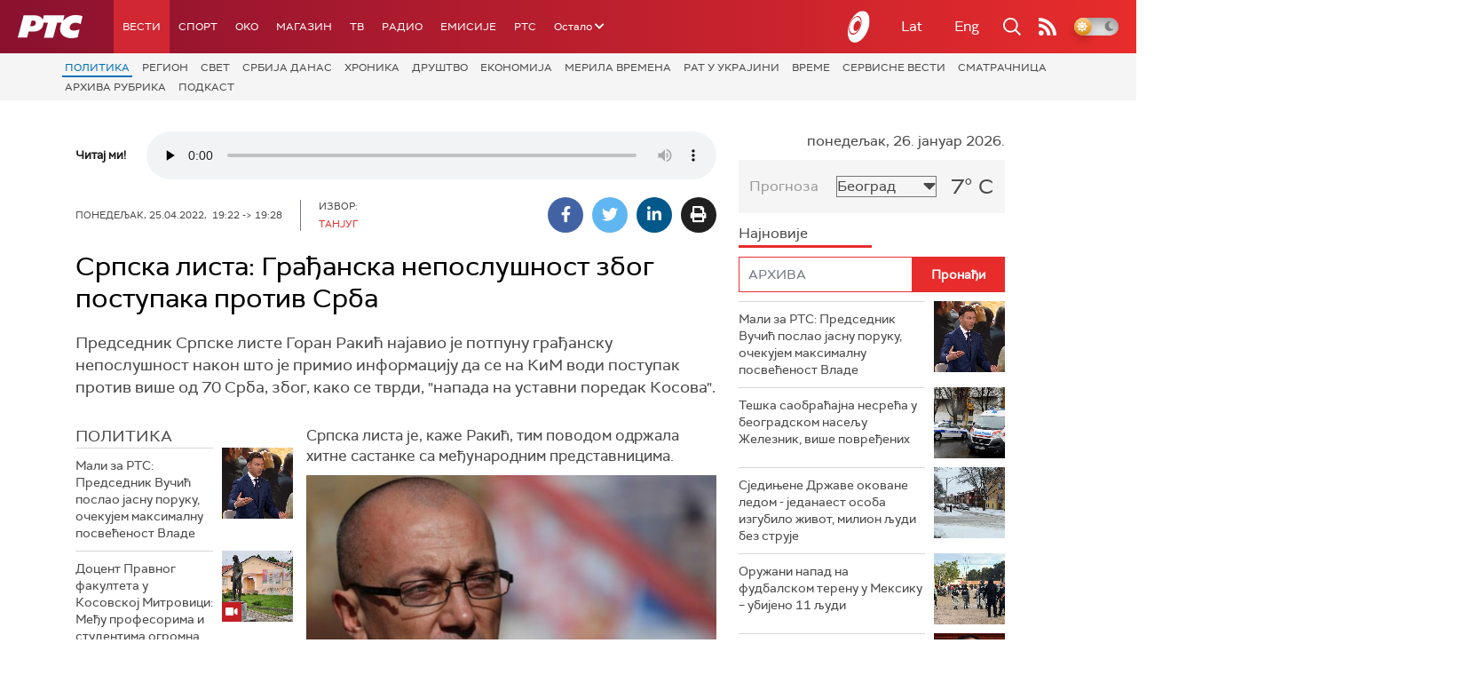

--- FILE ---
content_type: text/html;charset=UTF-8
request_url: https://www.rts.rs/vesti/politika/4791464/srpka-lista-pristina-postupci-gradjanska-neposlusnost.html
body_size: 20373
content:











































<!DOCTYPE html>

<html xmlns="http://www.w3.org/1999/xhtml" xml:lang="sr" lang="sr" >
    
    <head>
        <meta charset="utf-8" />
        <meta name="viewport" content="width=device-width, initial-scale=1, minimum-scale=1, maximum-scale=1" /> 
        
            <meta name="facebook-domain-verification" content="hui4xuinul37kpgfvccuiopl4tsgzd" />
        
        <title>Српска листа: Грађанска непослушност због поступака против Срба | Политика | РТС</title>

            <!-- Gemius AdOcean -->
            <script type="text/javascript" src="//rs.adocean.pl/files/js/ado.js"></script>
            <script type="text/javascript">
                /* (c)AdOcean 2003-2017 */
                if (typeof ado !== "object") {
                    ado = {};
                    ado.config = ado.preview = ado.placement = ado.master = ado.slave = function () {};
                }
                ado.config({mode: "old", xml: false, characterEncoding: true});
                ado.preview({enabled: true, emiter: "rs.adocean.pl", id: "WrI3gCReJvUOQoGs1cYCXGDNLReHYebXQ5l1IsHag6T.57"});
            </script>

        <link rel="shortcut icon" href="/assets/front/img/favicon/favicon.ico"/>
<!--

<link rel="apple-touch-icon" sizes="57x57" href="/apple-icon-57x57.png">
<link rel="apple-touch-icon" sizes="60x60" href="/apple-icon-60x60.png">
<link rel="apple-touch-icon" sizes="72x72" href="/apple-icon-72x72.png">
<link rel="apple-touch-icon" sizes="76x76" href="/apple-icon-76x76.png">
<link rel="apple-touch-icon" sizes="114x114" href="/apple-icon-114x114.png">
<link rel="apple-touch-icon" sizes="120x120" href="/apple-icon-120x120.png">
<link rel="apple-touch-icon" sizes="144x144" href="/apple-icon-144x144.png">
<link rel="apple-touch-icon" sizes="152x152" href="/apple-icon-152x152.png">
<link rel="apple-touch-icon" sizes="180x180" href="/apple-icon-180x180.png">
<link rel="icon" type="image/png" sizes="192x192"  href="/android-icon-192x192.png">
<link rel="icon" type="image/png" sizes="32x32" href="/favicon-32x32.png">
<link rel="icon" type="image/png" sizes="96x96" href="/favicon-96x96.png">
<link rel="icon" type="image/png" sizes="16x16" href="/favicon-16x16.png">
<link rel="manifest" href="/manifest.json">
<meta name="msapplication-TileColor" content="#ffffff">
<meta name="msapplication-TileImage" content="/ms-icon-144x144.png">
<meta name="theme-color" content="#ffffff">

-->
        <link href="https://fonts.googleapis.com/css2?family=Montserrat:wght@100;200;300;400;500;600;700;800;900&display=swap" rel="stylesheet">
        
<link href="/resources/fontawesome/css/all.min.css" rel="stylesheet"/>
<link href="/resources/bootstrap/css/bootstrap.min.css" rel="stylesheet"/>
<link rel="stylesheet" type="text/css" href="/assets/front/plugins/slick/slick.css"/>
<link rel="stylesheet" type="text/css" href="/assets/front/plugins/slick/slick-theme.css"/>
<link href="/assets/front/css/platform2024_v5.css" rel="stylesheet"/>
<link href="/assets/front/css/fragments2024_v2.css" rel="stylesheet"/>
<link href="/assets/front/css/responsive2025_v1.css" rel="stylesheet"/>
<link href="/assets/front/css/headerTeme.css" rel="stylesheet"/>
        



<script src="/resources/jQuery/jquery-3.5.1.min.js"></script>
<script type="text/javascript" src="/assets/front/js/its-global2025_v1.min.js"></script>
<script type="text/javascript" src="/assets/front/js/cyr2lat/cyrlatconverter.min.js"></script>
<script type="text/javascript" src="https://services.brid.tv/player/build/brid.min.js"></script>


    <!-- Global site tag (gtag.js) - Google Analytics -->
    <script async src="https://www.googletagmanager.com/gtag/js?id=G-FBJW6SRQ7H"></script>
    <script>
        window.dataLayer = window.dataLayer || [];
        function gtag() {
            dataLayer.push(arguments);
        }
        gtag('js', new Date());

        gtag('config', 'G-FBJW6SRQ7H');
    </script>

    <!-- Google Tag Manager -->
    <script>(function (w, d, s, l, i) {
            w[l] = w[l] || [];
            w[l].push({'gtm.start':
                        new Date().getTime(), event: 'gtm.js'});
            var f = d.getElementsByTagName(s)[0],
                    j = d.createElement(s), dl = l != 'dataLayer' ? '&l=' + l : '';
            j.async = true;
            j.src =
                    'https://www.googletagmanager.com/gtm.js?id=' + i + dl;
            f.parentNode.insertBefore(j, f);
        })(window, document, 'script', 'dataLayer', 'GTM-NZ5DNLN');</script>
    <!-- End Google Tag Manager -->


        <input id="anchorId" type="hidden" value="" />
        
        
            
        
        
        

























    <meta name="copyright" content="www.rts.rs"/>
<meta name="title" content="Српска листа: Грађанска непослушност због поступака против Срба"/>
<meta name="description" content="Председник Српске листе Горан Ракић најавио је потпуну грађанску непослушност након што је примио информацију да се на КиМ води поступак против више од 70 Срба, због, како се тврди, 'напада на уставни поредак Косова'."/>


    <link rel="canonical" href="https://www.rts.rs/vesti/politika/4791464/srpska-lista-gradjanska-neposlusnost-zbog-postupaka-protiv-srba.html" />

<meta property="og:site_name" content="РТС"/>
<meta property="og:type" content="article"/>
<meta property="og:title" content="Српска листа: Грађанска непослушност због поступака против Срба"/>
<meta property="og:url" content="https://www.rts.rs/vesti/politika/4791464/srpska-lista-gradjanska-neposlusnost-zbog-postupaka-protiv-srba.html"/>

    
        <meta property="og:image" content="https://www.rts.rs/upload/thumbnail/2022/04/25/7844909_grakic.jpg"/>
    
    


<meta property="og:description" content="Председник Српске листе Горан Ракић најавио је потпуну грађанску непослушност након што је примио информацију да се на КиМ води поступак против више од 70 Срба, због, како се тврди, 'напада на уставни поредак Косова'."/>

    <meta name="twitter:card" content="summary"/>
<meta name="twitter:title" content="Српска листа: Грађанска непослушност због поступака против Срба"/>


    
        <meta property="twitter:image" content="https://www.rts.rs/upload/thumbnail/2022/04/25/7844909_grakic.jpg"/>
    
    

<meta name="twitter:description" content="Председник Српске листе Горан Ракић најавио је потпуну грађанску непослушност након што је примио информацију да се на КиМ води поступак против више од 70 Срба, због, како се тврди, &#039;напада на уставни поредак Косова&#039;."/>

        

        <!-- (C)2000-2024 Gemius SA - gemiusPrism  / rts.rs/Vesti -->
<script type="text/javascript">
var pp_gemius_identifier = 'AqWb6WNdQJSDwuab0Sg5i2aEPw2Z7PuPoZMug2wZfP..77';
// lines below shouldn't be edited
function gemius_pending(i) { window[i] = window[i] || function() {var x = window[i+'_pdata'] = window[i+'_pdata'] || []; x[x.length]=Array.prototype.slice.call(arguments, 0);};};
(function(cmds) { var c; while(c = cmds.pop()) gemius_pending(c)})(['gemius_cmd', 'gemius_hit', 'gemius_event', 'gemius_init', 'pp_gemius_hit', 'pp_gemius_event', 'pp_gemius_init']);
window.pp_gemius_cmd = window.pp_gemius_cmd || window.gemius_cmd;
(function(d,t) {try {var gt=d.createElement(t),s=d.getElementsByTagName(t)[0],l='http'+((location.protocol=='https:')?'s':''); gt.setAttribute('async','async');
gt.setAttribute('defer','defer'); gt.src=l+'://gars.hit.gemius.pl/xgemius.js'; s.parentNode.insertBefore(gt,s);} catch (e) {}})(document,'script');
</script>

<script type="text/javascript" src="//rs.adocean.pl/files/js/ado.js"></script>
<script type="text/javascript">
/* (c)AdOcean 2003-2023 */
        if(typeof ado!=="object"){ado={};ado.config=ado.preview=ado.placement=ado.master=ado.slave=function(){};}
        ado.config({mode: "old", xml: false, consent: true, characterEncoding: true});
        ado.preview({enabled: true});
</script>
<script type="text/javascript">
/* (c)AdOcean 2003-2023, MASTER: rts.rs.Rts.rs.Vesti.Politika */
ado.master({id: 'OnmlR3SdTXFOjKqBggRy2PFT30ZHvS_khgZkkxu8TD..Y7', server: 'rs.adocean.pl' });
</script>
        <script async id="ebx" src="//applets.ebxcdn.com/ebx.js"></script>
    </head>
    <body class="Политика theme-normal">
        
            <!-- Google Tag Manager (noscript) -->
            <noscript><iframe src="https://www.googletagmanager.com/ns.html?id=GTM-NZ5DNLN"
                              height="0" width="0" style="display:none;visibility:hidden"></iframe></noscript>
            <!-- End Google Tag Manager (noscript) -->
        

        <script async src="https://pagead2.googlesyndication.com/pagead/js/adsbygoogle.js?client=ca-pub-8174147618626437"
        crossorigin="anonymous"></script>


        <!-- BANNER BDL -->
        <div class="brandingBannerLeft" data-spy="affix">
            










    
        
            <div id="adoceanrsleiojpjkvd"></div>
<script type="text/javascript">
/* (c)AdOcean 2003-2023, rts.rs.Rts.rs.Vesti.Politika.Brending levo  360x1080 */
ado.slave('adoceanrsleiojpjkvd', {myMaster: 'OnmlR3SdTXFOjKqBggRy2PFT30ZHvS_khgZkkxu8TD..Y7' });
</script>
        
        
    

        </div>
        <!-- BANNER BDP -->
        <div class="brandingBannerRight" data-spy="affix">
            










    
        
            <div id="adoceanrsodrhgspfai"></div>
<script type="text/javascript">
/* (c)AdOcean 2003-2023, rts.rs.Rts.rs.Vesti.Politika.Brending desno  360x1080 */
ado.slave('adoceanrsodrhgspfai', {myMaster: 'OnmlR3SdTXFOjKqBggRy2PFT30ZHvS_khgZkkxu8TD..Y7' });
</script>
        
        
    

        </div>

        











<header>
    <div class="app-header">
        <div class="headerLeft">
            <div class="app-brand">
                
                    
                    
                        <div class="logo">
                            <a href="/" title="РТС">
                                <span class="sr-only">РТС</span>
                            </a>
                        </div>
                    
                  
            </div>
            <div class="app-nav">
                <nav>
                    






<div class="menu">
    <div class="primaryShortNav">
        



















 









    
        










<div id="side-nav">
    <ul>
        
            <li class=" depth1  onPath first">
                












    



    <a href="/vesti.html" class="nav-link    onPath ">
    
    
        Вести
        
    
    </a>

            </li>
        
            <li class=" depth1 ">
                












    



    <a href="/sport.html" class="nav-link    ">
    
    
        Спорт
        
    
    </a>

            </li>
        
            <li class=" depth1 ">
                












    



    <a href="/oko-magazin.html" class="nav-link    ">
    
    
        OKO
        
    
    </a>

            </li>
        
            <li class=" depth1 ">
                












    



    <a href="/magazin.html" class="nav-link    ">
    
    
        Магазин
        
    
    </a>

            </li>
        
            <li class=" depth1 ">
                












    



    <a href="/tv.html" class="nav-link    ">
    
    
        ТВ
        
    
    </a>

            </li>
        
            <li class=" depth1 ">
                












    



    <a href="/radio.html" class="nav-link    ">
    
    
        Радио
        
    
    </a>

            </li>
        
            <li class=" depth1 ">
                












    



    <a href="/emisije.html" class="nav-link    ">
    
    
        Емисије
        
    
    </a>

            </li>
        
            <li class=" depth1  last">
                












    



    <a href="/rts.html" class="nav-link    ">
    
    
        РТС
        
    
    </a>

            </li>
        
        <li class="depth1  app-dropdown-holder">
            <a class="app-dropdown nav-link"><span>Остало</span> <i class="fa fa-chevron-down"></i></a>
            <div class="menu-dropdown">
                <ul>
                    
                        <li class="">
                            <a href="/rts/muzicka-produkcija.html" class="">
                                Музичка продукција
                            </a>
                        </li>
                    
                        <li class="">
                            <a href="/rts/filmski-program.html" class="">
                                Филмски програм
                            </a>
                        </li>
                    
                        <li class="">
                            <a href="/rts/dijaspora.html" class="">
                                Дијаспора
                            </a>
                        </li>
                    
                        <li class="">
                            <a href="/rts/rts-predstavlja.html" class="">
                                РТС представља
                            </a>
                        </li>
                    
                        <li class="">
                            <a href="/eurosong2024.html" class="">
                                Евросонг 2025
                            </a>
                        </li>
                    
                        <li class="">
                            <a href="/rts/pgp.html" class="">
                                ПГП
                            </a>
                        </li>
                    
                        <li class="">
                            <a href="/rts/informator-o-radu.html" class="">
                                Информатор о раду Јавне медијске установе „Радио-телевизија Србије“
                            </a>
                        </li>
                    
                </ul>
            </div>
        </li>

    </ul>
</div>
    
     
    
    
    
    
    
    
    
    
    

    </div>
</div>
                </nav>
            </div>
        </div>
        <div class="hederRight">
            <a href="/page/tv/ci/live.html" class="live-tv" title="РТС планета">
                <span class="rts-planeta"></span>
            </a>
            <div class="app-lang">



<div class="language-bar">
    
    <a href="/" class="lang cyr CyrLatIgnore js-lang" >Ћир</a>
    <a href="/" class="lang lat CyrLatIgnore js-lang" >Lat</a>
    <a class="lang en CyrLatIgnore " href="/rts/program-sales.html">Eng</a>

</div>
</div>
            <div class="app-search">
                <a type="submit" class="js-nav-search nav-action searchTrigger" title="Претрага"><i class="fas fa-search"></i></a>
                <div id="search" class="nav-search">
                    









<form action="/pretraga.html" method="get" name="searchForm" id="searchForm" class="form searchForm">
    <fieldset class="searchFieldset header-search-btn">
        <input type="hidden" name="lang" value="sr" />
        <input id="searchText" class="app-input" name="searchText" type="text" value=""  placeholder="Search" onfocus="this.placeholder = ''" onblur="this.placeholder = 'Search'"/>
        <input type="submit" value="Пронађи" class="searchButton">
    </fieldset>
</form>


<script>
    $(document).ready(function () {
        $('#searchForm').submit(function () {
            if ($('#searchText').val().length <= 3) {
                $('#searchInputMessage').show();
                return false;
            } else {
                return true;
            }
        });
        $('#searchText').keydown(function () {
            if ($(this).val().length <= 1) {
                $('#searchInputMessage').hide();
            }
        });

    });
</script>
                </div>
            </div>
            <a href="/page/rss/ci.html" class="nav-action feed" title="RSS"><i class="fas fa-rss"></i></a>
                
            <a class="mobTrigger"><i class="fas fa-bars"></i></a>
            <input type="checkbox" id="darkModeToggle" />
           <label for="darkModeToggle" class="darkModeBtn">
                   <i class="fas fa-moon"></i>
                <i class="fas fa-sun"></i>
            </label>
        </div>
    </div>
</header>
<div class="mobNavigation">
    <div class="mobNavWrapper">
        <div class="social social-mob">
            <a class="rtsPlaneta" title="РТС планета" href="/page/tv/ci/live.html"><span class="fai fai-planeta"></span></a>
            <a class="facebook" target="_blank" href="http://www.facebook.com/RTS.Internetportal" title="Facebook"><i class="fab fa-facebook-f"></i></a>
            <a class="twitter" target="_blank" href="http://twitter.com/#!/RTS_Vesti" title="Twitter"><i class="fab fa-twitter"></i></a>
            <a class="youtube" target="_blank" href="https://www.youtube.com/channel/UCF6U1KDm7BLHWBBUwsZzKtQ" title="You Tube"><i class="fab fa-youtube"></i></a>
                



<div class="language-bar">
    
    <a href="/" class="lang cyr CyrLatIgnore js-lang" >Ћир</a>
    <a href="/" class="lang lat CyrLatIgnore js-lang" >Lat</a>
    <a class="lang en CyrLatIgnore " href="/rts/program-sales.html">Eng</a>

</div>

            <a href="/page/rss/ci.html" class="nav-action feed" title="RSS"><i class="fas fa-rss"></i></a>
        </div>
        <div class="navWrapper">
            


























 









    
     
    
    
    
    
    
    
    
    
        














<ul> 
    

        




    
    


<li class="  onPath  level1   ord1 d1">
    <div class="navHolder">
        












    



    <a href="/vesti.html" class="nav-link    onPath subL1">
    
    
        <span class=" ">
        
        Вести
        
        </span>
    
    
    </a>


        
            <div class="navL1"> 
            
            <ul>

            

        

        





<li class="  onPath  level1   ord1 d2">
    
        












    



    <a href="/vesti/politika.html" class="nav-link    onPath ">
    
    
        Политика
        
    
    </a>


        
            </li>

            

        

        





<li class="   level1   ord3 d2">
    
        












    



    <a href="/vesti/region.html" class="nav-link    ">
    
    
        Регион
        
    
    </a>


        
            </li>

            

        

        





<li class="   level1   ord4 d2">
    
        












    



    <a href="/vesti/svet.html" class="nav-link    ">
    
    
        Свет
        
    
    </a>


        
            </li>

            

        

        





<li class="   level1   ord5 d2">
    
        












    



    <a href="/vesti/srbija-danas.html" class="nav-link    ">
    
    
        Србија данас
        
    
    </a>


        
            </li>

            

        

        





<li class="   level1   ord6 d2">
    
        












    



    <a href="/vesti/hronika.html" class="nav-link    ">
    
    
        Хроника
        
    
    </a>


        
            </li>

            

        

        





<li class="   level1   ord7 d2">
    
        












    



    <a href="/vesti/drustvo.html" class="nav-link    ">
    
    
        Друштво
        
    
    </a>


        
            </li>

            

        

        





<li class="   level1   ord8 d2">
    
        












    



    <a href="/vesti/ekonomija.html" class="nav-link    ">
    
    
        Економија
        
    
    </a>


        
            </li>

            

        

        





<li class="   level1   ord9 d2">
    
        












    



    <a href="/vesti/merila-vremena.html" class="nav-link    ">
    
    
        Мерила времена
        
    
    </a>


        
            </li>

            

        

        





<li class="   level1   ord10 d2">
    
        












    



    <a href="/vesti/ratu-u-ukrajini.html" class="nav-link    ">
    
    
        Рат у Украјини
        
    
    </a>


        
            </li>

            

        

        





<li class="   level1   ord11 d2">
    
        












    



    <a href="/vesti/vreme.html" class="nav-link    ">
    
    
        Време
        
    
    </a>


        
            </li>

            

        

        





<li class="   level1   ord12 d2">
    
        












    



    <a href="/vesti/servisne-informacije.html" class="nav-link    ">
    
    
        Сервисне вести
        
    
    </a>


        
            </li>

            

        

        





<li class="   level1   ord14 d2">
    
        












    



    <a href="/vesti/smatracnica.html" class="nav-link    ">
    
    
        Сматрачница
        
    
    </a>


        
            </li>

            

        

        





<li class="   level1   ord37 d2">
    
        












    



    <a href="/vesti/arhiva-rubrika.html" class="nav-link    ">
    
    
        Архива рубрика
        
    
    </a>


        
            </li>

            

        

        





<li class="   level1  last  ord38 d2">
    
        












    



    <a href="/vesti/podkast.html" class="nav-link    ">
    
    
        Подкаст
        
    
    </a>


        
            </li>

            

        

         
        </ul>
    </div>
</div>
</li>





    
    


<li class="   level1   ord3 d1">
    <div class="navHolder">
        












    



    <a href="/sport.html" class="nav-link    subL1">
    
    
        <span class=" ">
        
        Спорт
        
        </span>
    
    
    </a>


        
            <div class="navL1"> 
            
            <ul>

            

        

        





<li class="   level1   ord3 d2">
    
        












    



    <a href="/sport/fudbal.html" class="nav-link    ">
    
    
        Фудбал
        
    
    </a>


        
            </li>

            

        

        





<li class="   level1   ord4 d2">
    
        












    



    <a href="/sport/kosarka.html" class="nav-link    ">
    
    
        Кошарка
        
    
    </a>


        
            </li>

            

        

        





<li class="   level1   ord6 d2">
    
        












    



    <a href="/sport/tenis.html" class="nav-link    ">
    
    
        Тенис
        
    
    </a>


        
            </li>

            

        

        





<li class="   level1   ord8 d2">
    
        












    



    <a href="/sport/odbojka.html" class="nav-link    ">
    
    
        Одбојка
        
    
    </a>


        
            </li>

            

        

        





<li class="   level1   ord9 d2">
    
        












    



    <a href="/sport/rukomet.html" class="nav-link    ">
    
    
        Рукомет
        
    
    </a>


        
            </li>

            

        

        





<li class="   level1   ord10 d2">
    
        












    



    <a href="/sport/vaterpolo.html" class="nav-link    ">
    
    
        Ватерполо
        
    
    </a>


        
            </li>

            

        

        





<li class="   level1   ord11 d2">
    
        












    



    <a href="/sport/atletika.html" class="nav-link    ">
    
    
        Атлетика
        
    
    </a>


        
            </li>

            

        

        





<li class="   level1   ord12 d2">
    
        












    



    <a href="/sport/auto-moto.html" class="nav-link    ">
    
    
        Ауто-мото
        
    
    </a>


        
            </li>

            

        

        





<li class="   level1   ord13 d2">
    
        












    



    <a href="/sport/ostali-sportovi.html" class="nav-link    ">
    
    
        Остали спортови
        
    
    </a>


        
            </li>

            

        

        





<li class="   level1   ord14 d2">
    
        












    



    <a href="/sport/memorijal-rts.html" class="nav-link    ">
    
    
        Меморијал РТС
        
    
    </a>


        
            </li>

            

        

        





<li class="   level1   ord16 d2">
    
        












    



    <a href="/sport/Eurovision_sport.html" class="nav-link    ">
    
    
        Eurovision sport
        
    
    </a>


        
            </li>

            

        

        





<li class="   level1  last  ord17 d2">
    
        












    



    <a href="/sport/arhiva-rubrika.html" class="nav-link    ">
    
    
        Архива рубрика
        
    
    </a>


        
            </li>

            

        

         
        </ul>
    </div>
</div>
</li>






<li class="   level1   ord6 d1">
    
        












    



    <a href="/oko-magazin.html" class="nav-link    ">
    
    
        <span class=" ">
        
        OKO
        
        </span>
    
    
    </a>


        
            </li>

            

        

        




    
    


<li class="   level1   ord7 d1">
    <div class="navHolder">
        












    



    <a href="/magazin.html" class="nav-link    subL1">
    
    
        <span class=" ">
        
        Магазин
        
        </span>
    
    
    </a>


        
            <div class="navL1"> 
            
            <ul>

            

        

        





<li class="   level1   ord1 d2">
    
        












    



    <a href="/magazin/zivot.html" class="nav-link    ">
    
    
        Живот
        
    
    </a>


        
            </li>

            

        

        





<li class="   level1   ord2 d2">
    
        












    



    <a href="/magazin/Zanimljivosti.html" class="nav-link    ">
    
    
        Занимљивости
        
    
    </a>


        
            </li>

            

        

        





<li class="   level1   ord3 d2">
    
        












    



    <a href="/magazin/muzika.html" class="nav-link    ">
    
    
        Музика
        
    
    </a>


        
            </li>

            

        

        





<li class="   level1   ord4 d2">
    
        












    



    <a href="/magazin/tehnologija.html" class="nav-link    ">
    
    
        Технологијa
        
    
    </a>


        
            </li>

            

        

        





<li class="   level1   ord5 d2">
    
        












    



    <a href="/magazin/putujemo.html" class="nav-link    ">
    
    
        Путујемо
        
    
    </a>


        
            </li>

            

        

        





<li class="   level1   ord6 d2">
    
        












    



    <a href="/magazin/svet-poznatih.html" class="nav-link    ">
    
    
        Свет познатих
        
    
    </a>


        
            </li>

            

        

        





<li class="   level1   ord7 d2">
    
        












    



    <a href="/magazin/Zdravlje.html" class="nav-link    ">
    
    
        Здравље
        
    
    </a>


        
            </li>

            

        

        





<li class="   level1   ord8 d2">
    
        












    



    <a href="/magazin/film-i-tv.html" class="nav-link    ">
    
    
        Филм и ТВ
        
    
    </a>


        
            </li>

            

        

        





<li class="   level1   ord9 d2">
    
        












    



    <a href="/magazin/nauka.html" class="nav-link    ">
    
    
        Наука
        
    
    </a>


        
            </li>

            

        

        





<li class="   level1   ord11 d2">
    
        












    



    <a href="/magazin/priroda.html" class="nav-link    ">
    
    
        Природа
        
    
    </a>


        
            </li>

            

        

        





<li class="   level1   ord13 d2">
    
        












    



    <a href="/magazin/digitalni-preduzetnik.html" class="nav-link    ">
    
    
        Дигитални предузетник
        
    
    </a>


        
            </li>

            

        

        





<li class="   level1   ord14 d2">
    
        












    



    <a href="/magazin/kultura.html" class="nav-link    ">
    
    
        Културно
        
    
    </a>


        
            </li>

            

        

        





<li class="   level1   ord21 d2">
    
        












    



    <a href="/magazin/arhiva-rubrika.html" class="nav-link    ">
    
    
        Архива рубрика
        
    
    </a>


        
            </li>

            

        

        





<li class="   level1   ord25 d2">
    
        












    



    <a href="/magazin/Zamalevelikeheroje.html" class="nav-link    ">
    
    
        За мале велике хероје
        
    
    </a>


        
            </li>

            

        

        





<li class="   level1  last  ord26 d2">
    
        












    



    <a href="/magazin/naizgled-zdrav.html" class="nav-link    ">
    
    
        Наизглед здрав
        
    
    </a>


        
            </li>

            

        

         
        </ul>
    </div>
</div>
</li>





    
    


<li class="   level1   ord8 d1">
    <div class="navHolder">
        












    



    <a href="/tv.html" class="nav-link    subL1">
    
    
        <span class=" ">
        
        ТВ
        
        </span>
    
    
    </a>


        
            <div class="navL1"> 
            
            <ul>

            

        

        





<li class="   level1   ord1 d2">
    
        












    



    <a href="/tv/rts1.html" class="nav-link    ">
    
    
        РТС 1
        
    
    </a>


        
            </li>

            

        

        





<li class="   level1   ord2 d2">
    
        












    



    <a href="/tv/rts2.html" class="nav-link    ">
    
    
        РТС 2
        
    
    </a>


        
            </li>

            

        

        





<li class="   level1   ord3 d2">
    
        












    



    <a href="/tv/rts-digital.html" class="nav-link    ">
    
    
        РТС 3
        
    
    </a>


        
            </li>

            

        

        





<li class="   level1   ord4 d2">
    
        












    



    <a href="/tv/rts-sat.html" class="nav-link    ">
    
    
        РТС Свет
        
    
    </a>


        
            </li>

            

        

        





<li class="   level1   ord5 d2">
    
        












    



    <a href="/tv/rts-nauka.html" class="nav-link    ">
    
    
        РТС Наука
        
    
    </a>


        
            </li>

            

        

        





<li class="   level1   ord6 d2">
    
        












    



    <a href="/tv/rts-drama.html" class="nav-link    ">
    
    
        РТС Драма
        
    
    </a>


        
            </li>

            

        

        





<li class="   level1   ord7 d2">
    
        












    



    <a href="/tv/rts-zivot.html" class="nav-link    ">
    
    
        РТС Живот
        
    
    </a>


        
            </li>

            

        

        





<li class="   level1   ord8 d2">
    
        












    



    <a href="/tv/rts-klasika.html" class="nav-link    ">
    
    
        РТС Класика
        
    
    </a>


        
            </li>

            

        

        





<li class="   level1   ord9 d2">
    
        












    



    <a href="/tv/rts-kolo.html" class="nav-link    ">
    
    
        РТС Коло
        
    
    </a>


        
            </li>

            

        

        





<li class="   level1   ord10 d2">
    
        












    



    <a href="/tv/rts-trezor.html" class="nav-link    ">
    
    
        РТС Трезор
        
    
    </a>


        
            </li>

            

        

        





<li class="   level1   ord11 d2">
    
        












    



    <a href="/tv/rts-muzika.html" class="nav-link    ">
    
    
        РТС Музика
        
    
    </a>


        
            </li>

            

        

        





<li class="   level1   ord12 d2">
    
        












    



    <a href="/tv/rts-poletarac.html" class="nav-link    ">
    
    
        РТС Полетарац
        
    
    </a>


        
            </li>

            

        

        





<li class="   level1   ord53 d2">
    
        












    



    <a href="/tv/rts-predstavlja.html" class="nav-link    ">
    
    
        РТС представља
        
    
    </a>


        
            </li>

            

        

        





<li class="   level1  last  ord55 d2">
    
        












    



    <a href="/tv/live.html" class="nav-link    ">
    
    
        ТВ уживо
        
    
    </a>


        
            </li>

            

        

         
        </ul>
    </div>
</div>
</li>





    
    


<li class="   level1   ord9 d1">
    <div class="navHolder">
        












    



    <a href="/radio.html" class="nav-link    subL1">
    
    
        <span class=" ">
        
        Радио
        
        </span>
    
    
    </a>


        
            <div class="navL1"> 
            
            <ul>

            

        

        





<li class="   level1   ord1 d2">
    
        












    



    <a href="/radio/radio-beograd-1.html" class="nav-link    ">
    
    
        Радио Београд 1
        
    
    </a>


        
            </li>

            

        

        





<li class="   level1   ord2 d2">
    
        












    



    <a href="/radio/radio-beograd-2.html" class="nav-link    ">
    
    
        Радио Београд 2
        
    
    </a>


        
            </li>

            

        

        





<li class="   level1   ord3 d2">
    
        












    



    <a href="/radio/radio-beograd-3.html" class="nav-link    ">
    
    
        Радио Београд 3
        
    
    </a>


        
            </li>

            

        

        





<li class="   level1   ord4 d2">
    
        












    



    <a href="/radio/beograd-202.html" class="nav-link    ">
    
    
        Београд 202
        
    
    </a>


        
            </li>

            

        

        





<li class="   level1   ord6 d2">
    
        












    



    <a href="/radio/radio-pletenica.html" class="nav-link    ">
    
    
        Радио Плетеница
        
    
    </a>


        
            </li>

            

        

        





<li class="   level1   ord7 d2">
    
        












    



    <a href="/radio/radio-rokenroler.html" class="nav-link    ">
    
    
        Радио Рокенролер
        
    
    </a>


        
            </li>

            

        

        





<li class="   level1   ord8 d2">
    
        












    



    <a href="/radio/radio-dzuboks.html" class="nav-link    ">
    
    
        Радио Џубокс
        
    
    </a>


        
            </li>

            

        

        





<li class="   level1   ord9 d2">
    
        












    



    <a href="/radio/radio-vrteska.html" class="nav-link    ">
    
    
        Радио Вртешка
        
    
    </a>


        
            </li>

            

        

        





<li class="   level1   ord10 d2">
    
        












    



    <a href="/radio/radio-dzezer.html" class="nav-link    ">
    
    
        Радио Џезер
        
    
    </a>


        
            </li>

            

        

        





<li class="   level1   ord11 d2">
    
        












    



    <a href="/radio/arhiv.html" class="nav-link    ">
    
    
        Архив
        
    
    </a>


        
            </li>

            

        

        





<li class="   level1   ord12 d2">
    
        












    



    <a href="/radio/kontakt.html" class="nav-link    ">
    
    
        Контакт
        
    
    </a>


        
            </li>

            

        

        





<li class="   level1   ord13 d2">
    
        












    



    <a href="/radio/frekvencije.html" class="nav-link    ">
    
    
        Фреквенције
        
    
    </a>


        
            </li>

            

        

        





<li class="   level1  last  ord14 d2">
    
        












    



    <a href="/radio/live.html" class="nav-link    ">
    
    
        Радио уживо
        
    
    </a>


        
            </li>

            

        

         
        </ul>
    </div>
</div>
</li>






<li class="   level1   ord15 d1">
    
        












    



    <a href="/emisije.html" class="nav-link    ">
    
    
        <span class=" ">
        
        Емисије
        
        </span>
    
    
    </a>


        
            </li>

            

        

        




    
    


<li class="   level1  last  ord18 d1">
    <div class="navHolder">
        












    



    <a href="/rts.html" class="nav-link    subL1">
    
    
        <span class=" ">
        
        РТС
        
        </span>
    
    
    </a>


        
            <div class="navL1"> 
            
            <ul>

            

        

        





<li class="   level1   ord1 d2">
    
        












    



    <a href="/rts/javni-servis.html" class="nav-link    ">
    
    
        О Jавном сервису
        
    
    </a>


        
            </li>

            

        

        





<li class="   level1   ord2 d2">
    
        












    



    <a href="/rts/informator-o-radu.html" class="nav-link    ">
    
    
        Информатор о раду Јавне медијске установе „Радио-телевизија Србије“
        
    
    </a>


        
            </li>

            

        

        





<li class="   level1   ord3 d2">
    
        












    



    <a href="/rts/akcije.html" class="nav-link    ">
    
    
        Акције
        
    
    </a>


        
            </li>

            

        

        





<li class="   level1   ord4 d2">
    
        












    



    <a href="/rts/pgp.html" class="nav-link    ">
    
    
        ПГП
        
    
    </a>


        
            </li>

            

        

        





<li class="   level1   ord5 d2">
    
        












    



    <a href="/rts/galerija-rts.html" class="nav-link    ">
    
    
        Галерија РТС
        
    
    </a>


        
            </li>

            

        

        





<li class="   level1   ord6 d2">
    
        












    



    <a href="/rts/izdavastvo.html" class="nav-link    ">
    
    
        Издаваштво
        
    
    </a>


        
            </li>

            

        

        





<li class="   level1   ord7 d2">
    
        












    



    <a href="/rts/istrazivanje-cipa.html" class="nav-link    ">
    
    
        Истраживање
        
    
    </a>


        
            </li>

            

        

        





<li class="   level1   ord8 d2">
    
        












    



    <a href="/rts/rts-klub.html" class="nav-link    ">
    
    
        РТС клуб
        
    
    </a>


        
            </li>

            

        

        





<li class="   level1   ord9 d2">
    
        












    



    <a href="/rts/programski-arhiv.html" class="nav-link    ">
    
    
        Програмски архив
        
    
    </a>


        
            </li>

            

        

        





<li class="   level1   ord10 d2">
    
        












    



    <a href="/rts/rts-predstavlja.html" class="nav-link    ">
    
    
        РТС представља
        
    
    </a>


        
            </li>

            

        

        





<li class="   level1   ord11 d2">
    
        












    



    <a href="/rts/marketing.html" class="nav-link    ">
    
    
        Маркетинг
        
    
    </a>


        
            </li>

            

        

        





<li class="   level1   ord12 d2">
    
        












    



    <a href="/rts/dijaspora.html" class="nav-link    ">
    
    
        Дијаспора
        
    
    </a>


        
            </li>

            

        

        





<li class="   level1   ord14 d2">
    
        












    



    <a href="/rts/digitalizacija.html" class="nav-link    ">
    
    
        Дигитална ТВ
        
    
    </a>


        
            </li>

            

        

        





<li class="   level1   ord15 d2">
    
        












    



    <a href="/rts/posao.html" class="nav-link    ">
    
    
        Посао
        
    
    </a>


        
            </li>

            

        

        





<li class="   level1   ord16 d2">
    
        












    



    <a href="/rts/javne-nabavke.html" class="nav-link    ">
    
    
        Јавне набавке
        
    
    </a>


        
            </li>

            

        

        





<li class="   level1   ord17 d2">
    
        












    



    <a href="/rts/pola-veka-rts.html" class="nav-link    ">
    
    
        Јубилеји РТС-а
        
    
    </a>


        
            </li>

            

        

        





<li class="   level1   ord18 d2">
    
        












    



    <a href="/rts/internet-portal.html" class="nav-link    ">
    
    
        Интернет портал
        
    
    </a>


        
            </li>

            

        

        





<li class="   level1   ord19 d2">
    
        












    



    <a href="/rts/biblioteka.html" class="nav-link    ">
    
    
        Библиотека
        
    
    </a>


        
            </li>

            

        

        





<li class="   level1   ord20 d2">
    
        












    



    <a href="/rts/konkursi.html" class="nav-link    ">
    
    
        Конкурси
        
    
    </a>


        
            </li>

            

        

        





<li class="   level1   ord21 d2">
    
        












    



    <a href="/rts/pesma-evrovizije.html" class="nav-link    ">
    
    
        Песма Евровизије
        
    
    </a>


        
            </li>

            

        

        





<li class="   level1  last  ord22 d2">
    
        












    



    <a href="/rts/program-sales.html" class="nav-link    ">
    
    
        Program sales
        
    
    </a>


        
            </li>

            

        
        </ul>
    </div>
</div>
</li>
</ul>
    
    


        </div>
    </div>
</div>

<script>
    var langRaw;
    var langReworked;
    $(document).ready(function () {
        $("code").addClass("CyrLatIgnore");
        $('.js-lang').hide();

        langRaw = location.pathname.slice(0, 4);
//            console.log(langRaw);
        if (langRaw == '/en/' || langRaw == '/en.') {
            $('.js-lang').removeClass("active");
            $('.en').addClass("active");
            langReworked = "en";
        } else if (langRaw == '/lat/' || langRaw == '/lat') {
            $('.js-lang').removeClass("active");
            $('.lat').addClass("active");
            $('.js-converter-cyr').hide();
            $('a').each(function () {
//                    console.log($(this).attr('href'));
                if (!$(this).hasClass('js-lang') && typeof $(this).attr('href') != 'undefined'
                        && $(this).attr('href').indexOf('downloadFile') != 1
                        && $(this).attr('href').indexOf('http') == -1
                        && !$(this).hasClass('fancybox')
                        && $(this).attr('href').indexOf('/upload/media/') == -1
                        && $(this).attr('href').split('.').pop() != 'pdf') {
                    if ($(this).attr('href').indexOf('/page/') == -1) {
                        $(this).attr("href", "/lat" + $(this).attr("href"));
                    } else {
                        $(this).attr("href", $(this).attr("href").replace('/ci/', /sr/));
                    }
                }
            });
            langReworked = 'lat';
            CyrLat.C2L();
            $('.cyr').show();
        } else {
            $('.js-lang').removeClass("active");
            $('.cyr').addClass("active");
            $('.js-converter-lat').hide();
            langReworked = 'cyr';
            $('.lat').show();
        }

        $("#websiteTitle").html($("#translatedTitle").html());
        $('body').css('visibility', 'visible');
        $(".js-linkovi-body a").each(function () {
            if ($(this).html().indexOf("http") >= 0) {
                $(this).addClass("CyrLatIgnore");
            }
        });
        $("#strukture-body a").each(function () {
            if ($(this).html().indexOf("http") >= 0) {
                $(this).addClass("CyrLatIgnore");
            }
        });
        $(".js-navi").click(function () {
            $(".js-navi-modal").addClass('show');
            $("body").addClass('modal-open');
        });
    }
    );
    var CyrLat = new CyrLatConverter('body').init();
    //click to change to CYR function
    $('.cyr').click(function (event) {
        event.preventDefault();
        console.log(window.location.pathname);
        if (window.location.pathname == '/lat.html' || window.location.pathname == '/lat/') {
            window.location.href = window.location.origin;
        } else {
            window.location.href = window.location.pathname.slice(4);
        }
    });
    //click to change to LAT function
    $('.lat').click(function (event) {
        event.preventDefault();
        var prevLang = location.pathname.slice(0, 4);
        $('.js-converter-cyr').hide();
        $('.js-converter-lat').show();
        if (prevLang == '/en/' || prevLang == '/en.') {
            location.href = '/lat.html';
        } else if ((prevLang == '/lat/' || prevLang == '/lat.')) {

        } else {
            $('.js-lang').removeClass("active");
            $('.lat').addClass("active");
            if (location.pathname == '/') {
                history.pushState({}, '', '/lat.html');
            } else {
                history.pushState({}, '', '/lat' + location.pathname);
            }
            CyrLat.C2L();
        }
        $('.lat').hide();
        $('.cyr').show();
        $('a').each(function () {
            if (!$(this).hasClass('js-lang') && typeof $(this).attr('href') != 'undefined'
                    && $(this).attr('href').indexOf('downloadFile') != 1
                    && !$(this).hasClass('fancybox')
                    && $(this).attr('href').indexOf('http') == -1
                    && $(this).attr('href').indexOf('/upload/media/') == -1
                    && $(this).attr('href').split('.').pop() != 'pdf') {
                if ($(this).attr('href').indexOf('/page/') == -1) {
                    $(this).attr("href", "/lat" + $(this).attr("href"));
                } else {
                    $(this).attr("href", $(this).attr("href").replace('/ci/', /sr/));
                }
            }
        });
    });
    $(".app-dropdown-holder").click(function (e) {
        $(this).toggleClass('active');
        e.stopPropagation();
    });
    $('body').click(function (e) {
        if (!$(e.target).closest('.menu-dropdown').length) {
            $(".app-dropdown-holder").removeClass('active');
        }
    });
    
    //Dark-mode toggle
    document.addEventListener("DOMContentLoaded", function () {
        const checkbox = document.getElementById("darkModeToggle");
        const darkMode = localStorage.getItem("darkMode");

        if (darkMode === "enabled") {
            document.body.classList.add("dark-mode");
            checkbox.checked = true;
            console.log("Dark mode enabled on load.");
        }
        checkbox.addEventListener("change", function () {
            if (checkbox.checked) {
                document.body.classList.add("dark-mode");
                localStorage.setItem("darkMode", "enabled");
            } else {
                document.body.classList.remove("dark-mode");
                localStorage.setItem("darkMode", "disabled");
            }
        });

    });
</script>


<!--<div id="saglasnost-container">
    <div id="saglasnost-prihvatanje">
        <p>We use cookies and google analytics tool to optimize the delivery of digital advertising to you. If you decline personalization of ads you will still see digital advertisements, but they will not be as relevant to you. We never collect sensitive information, and do not sell any of the data we collect. Under the GDPR regulations browser cookies are now considered sudo-anonymized personal data and since we use cookies to deliver relevant advertisements to you we would like to get your permission to do so.</p>
        <button>Accept</button>
    </div>

    <div id="saglasnost-iskljucivanje">
        <p>I don't want my data to be used anymore for analytic purposes.</p>
        <button>Decline</button>
    </div>
</div>


<script>
    $(document).ready(function () {
        var saglasnost = 'false';
        //get consent cookie
        var value = "; " + document.cookie;
        var parts = value.split("; " + "saglasnost" + "=");
        if (parts.length == 2) {
            saglasnost = parts.pop().split(";").shift();
        }
        $('#saglasnost-container').animate({'bottom': '0'}, 2000);
        if (saglasnost === 'true') {
             $('#saglasnost-iskljucivanje').addClass('visible');
            runGA();
            
        } else {
            $('#saglasnost-prihvatanje').addClass('visible');
        }

        //Turn off consent toolbar after 1 min
        setTimeout(function () {
            $('#saglasnost-container').animate({'bottom': '-300px'}, 2000);
        }, 60000);


        $('#saglasnost-iskljucivanje button').on('click', function () {
            document.cookie = 'saglasnost=false;';
            saglasnost='false';
            $('#saglasnost-container').animate({'bottom': '-300px'}, 2000);
        });

        $('#saglasnost-prihvatanje button').on('click', function () {
            document.cookie = 'saglasnost=true;';
            saglasnost='true';
            runGA();
            $('#saglasnost-container').animate({'bottom': '-300px'}, 2000);
        });
    });
</script>-->
        <div class="rts">
            <div class="containerWrap clearfix">
                <div class="topSubnav">
                    <div class="container">
                        





<div class="sideBarNav">
    



















 









    
     
    
    
    
    
    
    
    
    
    
        















<nav ui-nav class="navi clear-fix">
    <ul class="nav ng-score" id="nav">
        

            
                
            

            

    
        
    
    

        
        <li class="">
        
        

























    



<a href="/vesti/politika.html" class="active   onPath  link ">
    
    
        
        

        
            

            
                
                
                Политика
                
                
            
        
        
            
            

            
        
    </a>

    
                <span class="float-right">
                
                <span class="closeNav"></span>
                <span class="openNav"></span>
                </span>
    



        

        

        
            
                
            </li>
        
    

    



            
                
            

            

    
        
    
    

        
        <li class="">
        
        



























<a href="/vesti/region.html" class="inactive    link ">
    
    
        
        

        
            

            
                
                
                Регион
                
                
            
        
        
            
            

            
        
    </a>

    
                <span class="float-right">
                
                <span class="closeNav"></span>
                <span class="openNav"></span>
                </span>
    



        

        

        
            
                
            </li>
        
    

    



            
                
            

            

    
        
    
    

        
        <li class="">
        
        



























<a href="/vesti/svet.html" class="inactive    link ">
    
    
        
        

        
            

            
                
                
                Свет
                
                
            
        
        
            
            

            
        
    </a>

    
                <span class="float-right">
                
                <span class="closeNav"></span>
                <span class="openNav"></span>
                </span>
    



        

        

        
            
                
            </li>
        
    

    



            
                
            

            

    
        
    
    

        
        <li class="">
        
        



























<a href="/vesti/srbija-danas.html" class="inactive    link ">
    
    
        
        

        
            

            
                
                
                Србија данас
                
                
            
        
        
            
            

            
        
    </a>

    
                <span class="float-right">
                
                <span class="closeNav"></span>
                <span class="openNav"></span>
                </span>
    



        

        

        
            
                
            </li>
        
    

    



            
                
            

            

    
        
    
    

        
        <li class="">
        
        



























<a href="/vesti/hronika.html" class="inactive    link ">
    
    
        
        

        
            

            
                
                
                Хроника
                
                
            
        
        
            
            

            
        
    </a>

    
                <span class="float-right">
                
                <span class="closeNav"></span>
                <span class="openNav"></span>
                </span>
    



        

        

        
            
                
            </li>
        
    

    



            
                
            

            

    
        
    
    

        
        <li class="">
        
        



























<a href="/vesti/drustvo.html" class="inactive    link ">
    
    
        
        

        
            

            
                
                
                Друштво
                
                
            
        
        
            
            

            
        
    </a>

    
                <span class="float-right">
                
                <span class="closeNav"></span>
                <span class="openNav"></span>
                </span>
    



        

        

        
            
                
            </li>
        
    

    



            
                
            

            

    
        
    
    

        
        <li class="">
        
        



























<a href="/vesti/ekonomija.html" class="inactive    link ">
    
    
        
        

        
            

            
                
                
                Економија
                
                
            
        
        
            
            

            
        
    </a>

    
                <span class="float-right">
                
                <span class="closeNav"></span>
                <span class="openNav"></span>
                </span>
    



        

        

        
            
                
            </li>
        
    

    



            
                
            

            

    
        
    
    

        
        <li class="">
        
        



























<a href="/vesti/merila-vremena.html" class="inactive    link ">
    
    
        
        

        
            

            
                
                
                Мерила времена
                
                
            
        
        
            
            

            
        
    </a>

    
                <span class="float-right">
                
                <span class="closeNav"></span>
                <span class="openNav"></span>
                </span>
    



        

        

        
            
                
            </li>
        
    

    



            
                
            

            

    
        
    
    

        
        <li class="">
        
        



























<a href="/vesti/ratu-u-ukrajini.html" class="inactive    link ">
    
    
        
        

        
            

            
                
                
                Рат у Украјини
                
                
            
        
        
            
            

            
        
    </a>

    
                <span class="float-right">
                
                <span class="closeNav"></span>
                <span class="openNav"></span>
                </span>
    



        

        

        
            
                
            </li>
        
    

    



            
                
            

            

    
        
    
    

        
        <li class="">
        
        



























<a href="/vesti/vreme.html" class="inactive    link ">
    
    
        
        

        
            

            
                
                
                Време
                
                
            
        
        
            
            

            
        
    </a>

    
                <span class="float-right">
                
                <span class="closeNav"></span>
                <span class="openNav"></span>
                </span>
    



        

        

        
            
                
            </li>
        
    

    



            
                
            

            

    
        
    
    

        
        <li class="">
        
        



























<a href="/vesti/servisne-informacije.html" class="inactive    link ">
    
    
        
        

        
            

            
                
                
                Сервисне вести
                
                
            
        
        
            
            

            
        
    </a>

    
                <span class="float-right">
                
                <span class="closeNav"></span>
                <span class="openNav"></span>
                </span>
    



        

        

        
            
                
            </li>
        
    

    



            
                
            

            

    
        
    
    

        
        <li class="">
        
        



























<a href="/vesti/smatracnica.html" class="inactive    link ">
    
    
        
        

        
            

            
                
                
                Сматрачница
                
                
            
        
        
            
            

            
        
    </a>

    
                <span class="float-right">
                
                <span class="closeNav"></span>
                <span class="openNav"></span>
                </span>
    



        

        

        
            
                
            </li>
        
    

    



            
                
            

            

    
        
    
    

        
        <li class="">
        
        



























<a href="/vesti/arhiva-rubrika.html" class="inactive    link ">
    
    
        
        

        
            

            
                
                
                Архива рубрика
                
                
            
        
        
            
            

            
        
    </a>

    
                <span class="float-right">
                
                <span class="closeNav"></span>
                <span class="openNav"></span>
                </span>
    



        

        

        
            
                
            </li>
        
    

    



            

            

    
        
    
    

        
        <li class="">
        
        



























<a href="/vesti/podkast.html" class="inactive    link ">
    
    
        
        

        
            

            
                
                
                Подкаст
                
                
            
        
        
            
            

            
        
    </a>

    
                <span class="float-right">
                
                <span class="closeNav"></span>
                <span class="openNav"></span>
                </span>
    



        

        

        
            
                
            </li>
        
    

    


</ul>
</nav>
    

</div>

                    </div>
                </div>
                
        
        <div class="subNavContent">
            <div class="container">
                
                    <div class="navigationContent clearfix">
                        





<div class="sideBarNav">
    



















 









</div>

                    </div>
                
                
            </div>
        </div>
                <div id="container">
                    <div class="container">
                        <div class="left-sidebar">
                            
        
                        </div>
                        <div id="content" class="app-main">
                            
        <!-- BANNER H1 -->
        <div class="banner-G">
            










    
        
            
<div id="adoceanrspheihuqmen"></div>
<script type="text/javascript">
/* (c)AdOcean 2003-2023, rts.rs.Rts.rs.Vesti.Politika.H1  728x90 */
ado.slave('adoceanrspheihuqmen', {myMaster: 'OnmlR3SdTXFOjKqBggRy2PFT30ZHvS_khgZkkxu8TD..Y7' });
</script>
        
        
    

        </div>

        
        
        
        

        <div id="storyWrapper" class="story-wrapper">
            <!-- VOICE SYNTHESIS --> 
            
                <div class="ttsWrapper fix">
                    <div class="read-it-new" title="Читај ми!">Читај ми!</div>
                    <div class="tts audio">
                        <audio controls class="multi" preload="none">
                            <source src="/upload/storyBoxFileData/2022/04/25/46431960/20ac0c509d03d7709030f7b8df125371.mp3" type="audio/mpeg" />
                        </audio>
                    </div>
                </div>
            
            













    
    
        <!-- TurnIndexTextOn -->
        
            
        
            <div class="storyInfo">
                <div class="storyInfoBlock">
                    <p class="storyDate">
                        

                        понедељак, 25.04.2022,&nbsp;
                        
                            19:22&nbsp;->&nbsp;19:28
                        
                        
                    </p>
                    
                        <p class="storySource"><span>Извор: </span><span class="red">Тaнјуг</p></a>
                    
                    
                    
                </div>
                <div class="socialTop">
                    
                        
                        
                            







<!-- Social Share Button BEGIN -->
<div class="addthis_toolbox addthis_default_style fix clearfix">
    <div class="social-icons">
        <a class="btn-social facebook" title="Facebook" href="https://www.facebook.com/share.php?u=https://www.rts.rs/vesti/politika/4791464/srpska-lista-gradjanska-neposlusnost-zbog-postupaka-protiv-srba.html"
           target="popup" onclick="window.open('https://www.facebook.com/share.php?u=https://www.rts.rs/vesti/politika/4791464/srpska-lista-gradjanska-neposlusnost-zbog-postupaka-protiv-srba.html', 'popup', 'width=600,height=600');
                   return false;" style="color: white"><i class="fab fa-facebook-f"></i></a>

        <a class="btn-social twitter" title="Twitter" href="https://twitter.com/share"
           target="popup" onclick="window.open('https://twitter.com/share?url=https://www.rts.rs/vesti/politika/4791464/srpska-lista-gradjanska-neposlusnost-zbog-postupaka-protiv-srba.html', 'popup', 'width=600,height=600');
                   return false;" style="color: white"><i class="fab fa-twitter"></i></a>

        <a class="btn-social linkedin" title="LinkedIn" onclick="javascript:window.open(this.href, '', 'menubar=no,toolbar=no,resizable=yes,scrollbars=yes,height=500,width=500');
                return false;" href="https://www.linkedin.com/shareArticle?mini=true&url=https://www.rts.rs/vesti/politika/4791464/srpska-lista-gradjanska-neposlusnost-zbog-postupaka-protiv-srba.html&title=&source=rts.rs" style="color: white">
            <i class="fab fa-linkedin-in"></i>
        </a>
    </div>
    
        <div class="service-icons">
            <a class="btn-service print" title="Штампај" href=".html?print=true" class="stampa" target="_blank">
                <i class="fa fa-print"></i>
            </a>

        </div>
    


</div>

<!-- Social Share Button END -->
                        
                    
                    
                </div>
            </div>
        
        
        
        
        
        
        
        
        
        
        
        
        
        
        

        

        

        

        

        

        

        

    
            
        
        
        
        
        
        
        
        
        
        
        
        
        
        
        

        

        

        

        

        

        

        

    
            
        
        
        
        
        
        <h1 class="storyMainTitle">Српска листа: Грађанска непослушност због поступака против Срба</h1>
        
        
        
        
        
        
        
        
        

        

        

        

        

        

        

        

    
            
        
        
        
        
        
        
        <p class="lead storyMainLead">Председник Српске листе Горан Ракић најавио је потпуну грађанску непослушност након што је примио информацију да се на КиМ води поступак против више од 70 Срба, због, како се тврди, "напада на уставни поредак Косова".</p>
        
        
        
        
        
        
        
        

        

        

        

        

        

        

        

    
            
        
        
        
        
        
        
        
        
        
        
        
        
        
        
        

        

        
            
                
                
                    
                
            

        

        

        

        

        

        

    
    <!-- TurnIndexTextOff -->



<script language="javascript" type="text/javascript">

    $(document).ready(function () {
        $(".short-story-body-thumb .moreText").click(function () {
            $(this).parent(".readMoreWrapper").addClass("active");
            $(this).parents(".short-story-body-thumb").addClass("active");
        });

        $(".short-story-body-thumb .lessText").click(function () {
            $(this).parent(".readMoreWrapper").removeClass("active");
            $(this).parents(".short-story-body-thumb").removeClass("active");
        });
    });

</script>
            <div id="left">
                
                
                
                                    
                <div class="boxLeft leftLatest mobileHide">
                    









<div class="related-news news-tabs">
    <ul class="nav  nav-tabs" role="tablist">
        
            <li class="active">
                <a href="/vesti/politika.html" role="tab" data-toggle="tab">
                    Политика
                </a>
            </li>
        
    </ul>
    
        











    <div class="tab-content">
        <div class="tab-pane active" id="related">
            <div class="newsLine">
                <a class="title" href="/vesti/politika/5874211/mali-ekspo-plan-rast-srbija.html">Мали за РТС: Председник Вучић послао јасну поруку, очекујем максималну посвећеност Владе</a>
                <a class="img smallThumb" href="/vesti/politika/5874211/mali-ekspo-plan-rast-srbija.html">
                    <!--has video-->
                    
                    
                        
                            














<img src="/upload//media/2026/0/26/8/2/323/4912724/thumbs/11418194/mali2.jpg"
     style="" class="img-responsive img-fluid"
     alt="Мали за РТС: Председник Вучић послао јасну поруку, очекујем максималну посвећеност Владе" title="Мали за РТС: Председник Вучић послао јасну поруку, очекујем максималну посвећеност Владе"/>
                        
                        
                    
                </a>
            </div>
        </div>
    </div>

    <div class="tab-content">
        <div class="tab-pane active" id="related">
            <div class="newsLine">
                <a class="title" href="/vesti/politika/5873961/docent-pravnog-fakulteta-u-kosovskoj-mitrovici-medju-profesorima-i-studentima-ogromna-zabrinutost-sta-posle-15-marta.html">Доцент Правног факултета у Косовској Митровици: Међу професорима и студентима огромна забринутост шта после 15. марта</a>
                <a class="img smallThumb" href="/vesti/politika/5873961/docent-pravnog-fakulteta-u-kosovskoj-mitrovici-medju-profesorima-i-studentima-ogromna-zabrinutost-sta-posle-15-marta.html">
                    <!--has video-->
                    
                        <i class="fas fa-video"></i>
                    
                    
                        
                            













    


<img src="/upload//media/2026/0/25/16/49/964/4911444/thumbs/11414594/univerzitet.jpg"
     style="" class="img-responsive img-fluid"
     alt="Доцент Правног факултета у Косовској Митровици: Међу професорима и студентима огромна забринутост шта после 15. марта" title="Доцент Правног факултета у Косовској Митровици: Међу професорима и студентима огромна забринутост шта после 15. марта (Fejsbuk/Univerzitet u Prištini sa sedištem u Kosovskoj Mitrovici)"/>
                        
                        
                    
                </a>
            </div>
        </div>
    </div>

    <div class="tab-content">
        <div class="tab-pane active" id="related">
            <div class="newsLine">
                <a class="title" href="/vesti/politika/5874050/mijacic-osnovana-medjunarodna-radna-grupa-za-pomoc-srbima-zbog-zakona-o-strancima.html">Мијачић: Основана међународна радна група за помоћ Србима због Закона о странцима</a>
                <a class="img smallThumb" href="/vesti/politika/5874050/mijacic-osnovana-medjunarodna-radna-grupa-za-pomoc-srbima-zbog-zakona-o-strancima.html">
                    <!--has video-->
                    
                    
                        
                            














<img src="/upload//media/2026/0/25/18/43/417/4911857/thumbs/11415622/mijacic-t.jpg"
     style="" class="img-responsive img-fluid"
     alt="Мијачић: Основана међународна радна група за помоћ Србима због Закона о странцима" title="Мијачић: Основана међународна радна група за помоћ Србима због Закона о странцима"/>
                        
                        
                    
                </a>
            </div>
        </div>
    </div>

    <div class="tab-content">
        <div class="tab-pane active" id="related">
            <div class="newsLine">
                <a class="title" href="/vesti/politika/5873747/vlada-srbije-sednica-vucic.html">Седница Владе о стратешким питањима; Вучић: Свет је на преломној тачки, Србија мора да нађе своје место</a>
                <a class="img smallThumb" href="/vesti/politika/5873747/vlada-srbije-sednica-vucic.html">
                    <!--has video-->
                    
                        <i class="fas fa-video"></i>
                    
                    
                        
                            














<img src="/upload//media/2026/0/25/11/10/144/4910937/thumbs/11412642/vlada-t3.jpg"
     style="" class="img-responsive img-fluid"
     alt="Седница Владе о стратешким питањима; Вучић: Свет је на преломној тачки, Србија мора да нађе своје место" title="Седница Владе о стратешким питањима; Вучић: Свет је на преломној тачки, Србија мора да нађе своје место"/>
                        
                        
                    
                </a>
            </div>
        </div>
    </div>

    <div class="tab-content">
        <div class="tab-pane active" id="related">
            <div class="newsLine">
                <a class="title" href="/vesti/politika/5873723/aleksandar-vucic-.html">Вучић: На седници Владе говорићемо о приоритетима и шта може да се убрза и поправи</a>
                <a class="img smallThumb" href="/vesti/politika/5873723/aleksandar-vucic-.html">
                    <!--has video-->
                    
                    
                        
                            














<img src="/upload//media/2026/0/20/0/5/327/4889677/thumbs/11412212/vucic20.jpg"
     style="" class="img-responsive img-fluid"
     alt="Вучић: На седници Владе говорићемо о приоритетима и шта може да се убрза и поправи" title="Вучић: На седници Владе говорићемо о приоритетима и шта може да се убрза и поправи"/>
                        
                        
                    
                </a>
            </div>
        </div>
    </div>


    
      
</div>
                </div>
            </div>
            <div id="text">
                













    
    
        <!-- TurnIndexTextOn -->
        
            
        
        
        
        
        
        
        
        
        
        
        
        
        
        
        

        

        

        

        
            
            <div id="story-text">
                










    
        
            <div id="adoceanrsrafsbvrmgf"></div>
<script type="text/javascript">
/* (c)AdOcean 2003-2025, rts.rs.Rts.rs.Vesti.Politika.InText */
ado.slave('adoceanrsrafsbvrmgf', {myMaster: 'OnmlR3SdTXFOjKqBggRy2PFT30ZHvS_khgZkkxu8TD..Y7' });
</script>
        
        
    

                
                <!--BODY-->
                <p>Српска листа је, каже Ракић, тим поводом одржала хитне састанке са међународним представницима.</p><p><!--<box box-center 46431944 image>--></p><p>Поступци у Специјалном тужилаштву у Приштини против српских грађана, привредника, градонаццелника и посланика покренути су, каже, због, како се тврди, &quot;напада на уставни поредак Косова&quot;.</p><p>Повод за те поступке, како је објаснио, били су протести против једностраних потеза Приштине у току прошле године.</p><p>Ракић је истакао да је то &quot;политички и етнички мотивисан прогон нашег народа, у ком је Приштина унапред осудила оптужене Србе.</p><p>&quot;Уколико Приштина крене са једностраним потезима, не дај Боже, хапшењима наших грађана, бићемо принуђени да се томе одупремо свим демократским и недемократским средствима што подразумева и тоталну грађанску непослушност како би одбранили људска права наших грађана&quot;, упозорио је Ракић.</p><p>Ракић је позвао грађане српске националности, да не приме позив тужилаштва, нити да се на њега одазову. </p><p>&quot;Колико је перфидна игра Приштине види се кроз намеру да се међу нама унесе раздор. Списак им није коначан па их позивам да на тај списак ставе и мене, Игора, Славка, Миловића, јер смо и ми били на тим протестима са својим народом и увек ћемо бити&quot;, поручио је Ракић.</p><p>Рекао је да су челници Српске листе данас обавестили амбасадоре Квинте и представнике Европске Уније и од њих затражили да &quot;обуздају Приштину у намери да изазове хаос на северу Косова&quot;.</p><p>&quot;Ми подржавамо владавину права, али ово није владавина права већ институционално насиље којим се врши прогон нашег народа. Позивамо грађане на јединство, ово није политичко питање, већ питање нашег опстанка на овим просторима&quot;, казао је Ракоћ.</p><p>Нагласио је да Срби на КиМ желе да сачувају мир, али и да толерантни став Срба има границу.</p><p>Додао је да ће Српска листа учинити све што може да заштити народ.</p>
            </div>
            
        

        

        

        

    
    <!-- TurnIndexTextOff -->



<script language="javascript" type="text/javascript">

    $(document).ready(function () {
        $(".short-story-body-thumb .moreText").click(function () {
            $(this).parent(".readMoreWrapper").addClass("active");
            $(this).parents(".short-story-body-thumb").addClass("active");
        });

        $(".short-story-body-thumb .lessText").click(function () {
            $(this).parent(".readMoreWrapper").removeClass("active");
            $(this).parents(".short-story-body-thumb").removeClass("active");
        });
    });

</script>
                

                













    
    
        <!-- TurnIndexTextOn -->
        
            
        
        
        
        
        
        
        
        
        
        
        
        
        
        
        

        

        

        

        

        
            <div id="sharer">
                
                    
                    
                        







<!-- Social Share Button BEGIN -->
<div class="addthis_toolbox addthis_default_style fix clearfix">
    <div class="social-icons">
        <a class="btn-social facebook" title="Facebook" href="https://www.facebook.com/share.php?u=https://www.rts.rs/vesti/politika/4791464/srpska-lista-gradjanska-neposlusnost-zbog-postupaka-protiv-srba.html"
           target="popup" onclick="window.open('https://www.facebook.com/share.php?u=https://www.rts.rs/vesti/politika/4791464/srpska-lista-gradjanska-neposlusnost-zbog-postupaka-protiv-srba.html', 'popup', 'width=600,height=600');
                   return false;" style="color: white"><i class="fab fa-facebook-f"></i></a>

        <a class="btn-social twitter" title="Twitter" href="https://twitter.com/share"
           target="popup" onclick="window.open('https://twitter.com/share?url=https://www.rts.rs/vesti/politika/4791464/srpska-lista-gradjanska-neposlusnost-zbog-postupaka-protiv-srba.html', 'popup', 'width=600,height=600');
                   return false;" style="color: white"><i class="fab fa-twitter"></i></a>

        <a class="btn-social linkedin" title="LinkedIn" onclick="javascript:window.open(this.href, '', 'menubar=no,toolbar=no,resizable=yes,scrollbars=yes,height=500,width=500');
                return false;" href="https://www.linkedin.com/shareArticle?mini=true&url=https://www.rts.rs/vesti/politika/4791464/srpska-lista-gradjanska-neposlusnost-zbog-postupaka-protiv-srba.html&title=&source=rts.rs" style="color: white">
            <i class="fab fa-linkedin-in"></i>
        </a>
    </div>
    
        <div class="service-icons">
            <a class="btn-service print" title="Штампај" href=".html?print=true" class="stampa" target="_blank">
                <i class="fa fa-print"></i>
            </a>

        </div>
    


</div>

<!-- Social Share Button END -->
                    
                
            </div>
        

        

        

    
    <!-- TurnIndexTextOff -->



<script language="javascript" type="text/javascript">

    $(document).ready(function () {
        $(".short-story-body-thumb .moreText").click(function () {
            $(this).parent(".readMoreWrapper").addClass("active");
            $(this).parents(".short-story-body-thumb").addClass("active");
        });

        $(".short-story-body-thumb .lessText").click(function () {
            $(this).parent(".readMoreWrapper").removeClass("active");
            $(this).parents(".short-story-body-thumb").removeClass("active");
        });
    });

</script>
                <div class="banner-E">
                    










                </div>

                

                
            </div>
        </div>
        <div id="storyId" data-story-id="4791464"></div>
        <script>

            $(document).ready(function () {
                var storyId = $("#storyId").data("story-id");
                var selectedOption = localStorage.getItem("selectedShortStoryTag_" + storyId);

                if (selectedOption) {
                    $("#shortStoryTags").val(selectedOption);
                }
                filterShortStoryTags();
                checkAndToggleVisibility();
            });

            $("#shortStoryTags").on("change", function () {
                var storyId = $("#storyId").data("story-id");
                var selectedOption = $(this).val();
                localStorage.setItem("selectedShortStoryTag_" + storyId, selectedOption);
                filterShortStoryTags();
                checkAndToggleVisibility();

            });

            function checkAndToggleVisibility() {
                var importantElements = $('.izdvojeno_list .js-short-story-tags');
                var allHidden = true;
                importantElements.each(function () {
                    if (!$(this).hasClass("hidden")) {
                        allHidden = false;
                        return;
                    }
                });

                var izdvojenoDiv = $('.izdvojeno');
                if (allHidden) {
                    izdvojenoDiv.addClass('invisible');
                } else {
                    izdvojenoDiv.removeClass('invisible');
                }

            }

            function filterShortStoryTags() {
                var tagsNotEmpty = false;

                var selectedOption = $("#shortStoryTags").val();
                if (selectedOption === '' || tagsNotEmpty === false) {
                    $('.js-short-story-tags').show().removeClass("hidden");
                    return;
                }

                $('.js-short-story-tags').each(function () {
                    var dataTags = $(this).attr('data-tags').trim();
                    var parsedDataTags = JSON.parse(dataTags);
                    if (Array.isArray(parsedDataTags) && parsedDataTags.includes(selectedOption)) {
                        $(this).show().removeClass("hidden");
                    } else {
                        $(this).hide().addClass("hidden");
                    }
                });
            }
        </script>
                        </div>
                        <div class="app-sidebar">
                            
        














    
    
        
    

    









<div class="boxRight">
    <div class="waetherDiv">
        
        <div class="current-date"><span>понедељак, 26. јануар 2026.</span></div>
        <div class="weather-wrapper cf">
            <div class="today">
                <a href="/vesti/vreme.html">Прогноза</a>
            </div>
            <div class="chooseTown">
                <form name="myform" id="myform"  method="post">
                    <select name="websites2" id="websites2">
                        
                            
                            <option value="0" selected>Београд</option>
                        
                            
                            <option value="1" >Нови Сад</option>
                        
                            
                            <option value="2" >Ниш</option>
                        
                            
                            <option value="3" >Крагујевац</option>
                        
                            
                            <option value="4" >Сомбор</option>
                        
                            
                            <option value="5" >Сјеница</option>
                        
                    </select>
                </form>
            </div>
            <div class="temperature">
                
                    <span class="stepen0" style="display: block">7&deg;&nbsp;C</span>
                
                    <span class="stepen1" style="display: none">5&deg;&nbsp;C</span>
                
                    <span class="stepen2" style="display: none">7&deg;&nbsp;C</span>
                
                    <span class="stepen3" style="display: none">7&deg;&nbsp;C</span>
                
                    <span class="stepen4" style="display: none">2&deg;&nbsp;C</span>
                
                    <span class="stepen5" style="display: none">0&deg;&nbsp;C</span>
                
            </div>
        </div>
    </div>
    <div class="clearfix"></div>
</div>

<script>
    $("#websites2").on("change", function () {
        var indeks = parseInt($("#websites2 option:selected").attr("value"));
        $(".temperature span:visible").css("display", "none");
        $(".stepen" + indeks).css("display", "block");
    });
</script>

    
    
        
    

    



<div class="boxRight">
    <div class="banner-R">
        <!--BANER D1-->
        










    
        
            <div id="adoceanrsyepenmdpfy"></div>
<script type="text/javascript">
/* (c)AdOcean 2003-2023, rts.rs.Rts.rs.Vesti.Politika.D1  300x250 */
ado.slave('adoceanrsyepenmdpfy', {myMaster: 'OnmlR3SdTXFOjKqBggRy2PFT30ZHvS_khgZkkxu8TD..Y7' });
</script>
        
        
    

    </div>
    <div class="clearfix"></div>
</div>

    
    
        
    

    










<div class="boxRight">
    <div class="latest-new news-tabs">
        <!-- Nav tabs -->
        <ul class="nav nav-tabs" role="tablist">
            <li><a href="#new" role="tab" data-toggle="tab" id="a-new" class="active">Најновије</a></li>
            <!--<li><a href="#most-read" role="tab" data-toggle="tab" id="a-most-read">Најчитаније</a></li>-->
        </ul>

        <!-- Tab panes -->
        <div class="tab-content">
            <div class="tab-pane fade active show" id="new">
                <form action="/pretraga.html" method="get" class="searchNaj">
                    <input type="text" name="searchText" value="АРХИВА" onfocus="searchText.value = ''" class="searchText">
                    <input type="submit" value="Пронађи" class="searchButton">
                </form>
                
                    <div class="newsLine">
                        <a class="title" href="/vesti/politika/5874211/mali-ekspo-plan-rast-srbija.html" title="Мали за РТС: Председник Вучић послао јасну поруку, очекујем максималну посвећеност Владе">Мали за РТС: Председник Вучић послао јасну поруку, очекујем максималну посвећеност Владе</a>
                        <a class="img smallThumb" href="/vesti/politika/5874211/mali-ekspo-plan-rast-srbija.html">
                            
                            
                                
                                    














<img src="/upload//media/2026/0/26/8/2/323/4912724/thumbs/11418194/mali2.jpg"
     style="" class="img-responsive img-fluid"
     alt="Мали за РТС: Председник Вучић послао јасну поруку, очекујем максималну посвећеност Владе" title="Мали за РТС: Председник Вучић послао јасну поруку, очекујем максималну посвећеност Владе"/>
                                
                                
                            
                        </a>
                    </div>
                
                    <div class="newsLine">
                        <a class="title" href="/vesti/hronika/5874218/saobracajna-nesreca-zeleznik.html" title="Тешка саобраћајна несрећа у београдском насељу Железник, више повређених">Тешка саобраћајна несрећа у београдском насељу Железник, више повређених</a>
                        <a class="img smallThumb" href="/vesti/hronika/5874218/saobracajna-nesreca-zeleznik.html">
                            
                            
                                
                                    














<img src="/upload//media/2026/0/26/8/46/110/4912714/thumbs/11418134/hitna-policija-Tanjug-Tanja_Valic.jpg"
     style="" class="img-responsive img-fluid"
     alt="Тешка саобраћајна несрећа у београдском насељу Железник, више повређених" title="Тешка саобраћајна несрећа у београдском насељу Железник, више повређених"/>
                                
                                
                            
                        </a>
                    </div>
                
                    <div class="newsLine">
                        <a class="title" href="/vesti/svet/5874216/sjedinjene-drzave-okovane-ledom---jedanaest-osoba-izgubilo-zivot-milion-ljudi-bez-struje.html" title="Сједињене Државе оковане ледом - једанаест особа изгубило живот, милион људи без струје">Сједињене Државе оковане ледом - једанаест особа изгубило живот, милион људи без струје</a>
                        <a class="img smallThumb" href="/vesti/svet/5874216/sjedinjene-drzave-okovane-ledom---jedanaest-osoba-izgubilo-zivot-milion-ljudi-bez-struje.html">
                            
                            
                                
                                    














<img src="/upload//media/2026/0/26/7/27/52/4912694/thumbs/11418079/zigic-t.jpg"
     style="" class="img-responsive img-fluid"
     alt="Сједињене Државе оковане ледом - једанаест особа изгубило живот, милион људи без струје" title="Сједињене Државе оковане ледом - једанаест особа изгубило живот, милион људи без струје"/>
                                
                                
                            
                        </a>
                    </div>
                
                    <div class="newsLine">
                        <a class="title" href="/vesti/svet/5874206/napad-meksiko-ubijeno-11-ljudi.html" title="Оружани напад на фудбалском терену у Мексику – убијено 11 људи">Оружани напад на фудбалском терену у Мексику – убијено 11 људи</a>
                        <a class="img smallThumb" href="/vesti/svet/5874206/napad-meksiko-ubijeno-11-ljudi.html">
                            
                            
                                
                                    














<img src="/upload//media/2026/0/26/7/31/22/4912629/thumbs/11417964/13679860.jpg"
     style="" class="img-responsive img-fluid"
     alt="Оружани напад на фудбалском терену у Мексику – убијено 11 људи" title="Оружани напад на фудбалском терену у Мексику – убијено 11 људи"/>
                                
                                
                            
                        </a>
                    </div>
                
                    <div class="newsLine">
                        <a class="title" href="/vesti/svet/5874198/cistka-medju-kineskim-generalima--smenjen-najblizi-saradnik-si-djinpinga-i-pokrenuta-istraga.html" title="Чистка међу кинеским генералима – смењен најближи сарадник Си Ђинпинга и покренута истрага">Чистка међу кинеским генералима – смењен најближи сарадник Си Ђинпинга и покренута истрага</a>
                        <a class="img smallThumb" href="/vesti/svet/5874198/cistka-medju-kineskim-generalima--smenjen-najblizi-saradnik-si-djinpinga-i-pokrenuta-istraga.html">
                            
                            
                                
                                    














<img src="/upload//media/2026/0/26/7/7/224/4912589/thumbs/11417879/Kina-uu.jpg"
     style="" class="img-responsive img-fluid"
     alt="Чистка међу кинеским генералима – смењен најближи сарадник Си Ђинпинга и покренута истрага" title="Чистка међу кинеским генералима – смењен најближи сарадник Си Ђинпинга и покренута истрага"/>
                                
                                
                            
                        </a>
                    </div>
                
            </div>
            
        </div>
    </div>
</div>

    
    
        
    

    



<div class="boxRight">
    <div class="banner-R">
        <!--BANER D2-->
        










    
        
            <div id="adoceanrsvfglqjntpt"></div>
<script type="text/javascript">
/* (c)AdOcean 2003-2023, rts.rs.Rts.rs.Vesti.Politika.D2  300x250 */
ado.slave('adoceanrsvfglqjntpt', {myMaster: 'OnmlR3SdTXFOjKqBggRy2PFT30ZHvS_khgZkkxu8TD..Y7' });
</script>
        
        
    

    </div>
    <div class="clearfix"></div>
</div>

    
    

    








<div class="boxRight">
    <div class="banner-R teaser-photos">
        <div class="bannerSlider">
            
                
                    <div class="item">
                        <a href="https://play.google.com/store/apps/details?id=rs.rts" title="Андроид aпликација">
                            <img width="100%" title="Андроид aпликација" alt="Андроид aпликација" src="/upload//media/2023/1/7/18/18/966/1209393/300x169px-Android-aplikacija-04.jpeg"/>
                        </a>
                    </div>
                
            
                
                    <div class="item">
                        <a href="https://itunes.apple.com/us/app/rts-radio-televizija-srbije/id1292362685?mt=8" title="iOS Апликација">
                            <img width="100%" title="iOS Апликација" alt="iOS Апликација" src="/upload//media/2023/1/7/18/36/262/1209398/300x169px-ios-02.jpeg"/>
                        </a>
                    </div>
                
            
            
            
        </div>
    </div>
    <div class="clearfix"></div>
</div>

<script type="text/javascript">
    $(document).ready(function () {
        $('.bannerSlider').each(function () {
            $(this).not('.slick-initialized').slick({
                infinite: true,
                dots: false,
                arrows: false,
                slidesToShow: 1,
                slidesToScroll: 1,
                autoplay: true,
                autoplaySpeed: 4950,
                lazyLoad: 'ondemand'
            });
        });
    });
</script>

    
    
        
    

    

















<div class="boxRight">
    <div class="commentsTeaser">
        <h2>Коментари</h2>

        
            <div class="comment-wrapper">
                <a href="/vesti/drustvo/5683218/brasno-toalet-papir-pravila-prezivljavanja-72-sata-srbija.html#comments">Da, ali... </a>
                <div class="commentBody">Како преживети прва три дана катастрофе у Србији, и за шта нас припрема ЕУ</div>
            </div>
        
            <div class="comment-wrapper">
                <a href="/magazin/nauka/4943044/verovatno-svako-od-nas-ima-svog-dvojnika-sa-kojim-deli-i-slicnu-dnk.html#comments">Dvojnik mog oca</a>
                <div class="commentBody">Вероватно свако од нас има свог двојника са којим дели и сличну ДНК</div>
            </div>
        
            <div class="comment-wrapper">
                <a href="/magazin/Zdravlje/3862168/ne-tusirate-se-svakog-dana--ne-stidite-se-to-je-zdravo.html#comments">Nemogućnost tusiranja</a>
                <div class="commentBody">Не туширате се сваког дана – не стидите се, то је здраво</div>
            </div>
        
            <div class="comment-wrapper">
                <a href="/magazin/tehnologija/4139470/da-li-ste-znali-da-se-najbolje-gramofonske-rucice-proizvode-u-srbiji.html#comments">Cestitke za uspeh </a>
                <div class="commentBody">Да ли сте знали да се најбоље грамофонске ручице производе у Србији</div>
            </div>
        
            <div class="comment-wrapper">
                <a href="/vesti/srbija-danas/3169592/leskovacka-sprza--proizvod-sa-zasticenim-geografskim-poreklom.html#comments">Re: Eh...</a>
                <div class="commentBody">Лесковачка спржа – производ са заштићеним географским пореклом</div>
            </div>
        
        <div class="clearfix"></div>
    </div>
</div>


                        </div>
                    </div>
                </div>
            </div>
        </div>

        













    <footer class="footer">

        <div class="footer-download">
            <div class="container">
                <div class="download-apps"><span>Преузмите РТС мобилну апликацију</span>
                <a class="app-store" href="https://itunes.apple.com/us/app/rts-radio-televizija-srbije/id1292362685?mt=8" target="_blank" title="Преузмите нашу iOS апликацију"></a>
                <a class="google-play" href="https://play.google.com/store/apps/details?id=rs.rts&hl=en_US" target="_blank" title="Преузмите нашу Андроид апликацију"></a>
            </div>
        </div>
    </div>

    <div id="footerTop">
        <div class="container">
            <div class="footer-wrap">
                <div class="left-footer">
                    <div class="footer-logo"></div>
                    <span class="rts-text">Радио Телевизија Србије</span>
                </div>
                <div class="right-footer">
                    <div class="footer-socials clearfix">
                        <a class="social-link youtube" href="https://www.youtube.com/channel/UCF6U1KDm7BLHWBBUwsZzKtQ" target="_blank" title="Посетите наш YouTube канал">
                            <span class="fai fai-youtube"></span>
                        </a>
                        <a class="social-link facebook" href="http://www.facebook.com/RTS.Internetportal" target="_blank" title="Пронађите нас на Facebook-у">
                            <span class="fai fai-facebook"></span>
                        </a>
                        <a class="social-link twitter" href="http://twitter.com/#!/RTS_Vesti" target="_blank" title="Пратите нас на Twitter-у">
                            <span class="fai fai-twitter"></span>
                        </a>
                    </div>
                </div>
            </div>
            <div class="full-sep">
                
                    <p>
                        <strong>
                            <a href="/vesti.html">Вести</a>
                        </strong>
                        
                            
                                
                                <a href="/vesti/politika.html">Политика</a>
                            
                        
                            
                                
                                    <span class="linkSeparator">|</span>
                                
                                <a href="/vesti/region.html">Регион</a>
                            
                        
                            
                                
                                    <span class="linkSeparator">|</span>
                                
                                <a href="/vesti/svet.html">Свет</a>
                            
                        
                            
                                
                                    <span class="linkSeparator">|</span>
                                
                                <a href="/vesti/srbija-danas.html">Србија данас</a>
                            
                        
                            
                                
                                    <span class="linkSeparator">|</span>
                                
                                <a href="/vesti/hronika.html">Хроника</a>
                            
                        
                            
                                
                                    <span class="linkSeparator">|</span>
                                
                                <a href="/vesti/drustvo.html">Друштво</a>
                            
                        
                            
                                
                                    <span class="linkSeparator">|</span>
                                
                                <a href="/vesti/ekonomija.html">Економија</a>
                            
                        
                            
                                
                                    <span class="linkSeparator">|</span>
                                
                                <a href="/vesti/merila-vremena.html">Мерила времена</a>
                            
                        
                            
                                
                                    <span class="linkSeparator">|</span>
                                
                                <a href="/vesti/ratu-u-ukrajini.html">Рат у Украјини</a>
                            
                        
                            
                                
                                    <span class="linkSeparator">|</span>
                                
                                <a href="/vesti/vreme.html">Време</a>
                            
                        
                            
                                
                                    <span class="linkSeparator">|</span>
                                
                                <a href="/vesti/servisne-informacije.html">Сервисне вести</a>
                            
                        
                            
                                
                                    <span class="linkSeparator">|</span>
                                
                                <a href="/vesti/smatracnica.html">Сматрачница</a>
                            
                        
                            
                                
                                    <span class="linkSeparator">|</span>
                                
                                <a href="/vesti/podkast.html">Подкаст</a>
                            
                        
                    </p>
                
                    <p>
                        <strong>
                            <a href="/sport.html">Спорт</a>
                        </strong>
                        
                            
                                
                                <a href="/sport/fudbal.html">Фудбал</a>
                            
                        
                            
                                
                                    <span class="linkSeparator">|</span>
                                
                                <a href="/sport/kosarka.html">Кошарка</a>
                            
                        
                            
                                
                                    <span class="linkSeparator">|</span>
                                
                                <a href="/sport/tenis.html">Тенис</a>
                            
                        
                            
                                
                                    <span class="linkSeparator">|</span>
                                
                                <a href="/sport/odbojka.html">Одбојка</a>
                            
                        
                            
                                
                                    <span class="linkSeparator">|</span>
                                
                                <a href="/sport/rukomet.html">Рукомет</a>
                            
                        
                            
                                
                                    <span class="linkSeparator">|</span>
                                
                                <a href="/sport/vaterpolo.html">Ватерполо</a>
                            
                        
                            
                                
                                    <span class="linkSeparator">|</span>
                                
                                <a href="/sport/atletika.html">Атлетика</a>
                            
                        
                            
                                
                                    <span class="linkSeparator">|</span>
                                
                                <a href="/sport/auto-moto.html">Ауто-мото</a>
                            
                        
                            
                                
                                    <span class="linkSeparator">|</span>
                                
                                <a href="/sport/ostali-sportovi.html">Остали спортови</a>
                            
                        
                            
                                
                                    <span class="linkSeparator">|</span>
                                
                                <a href="/sport/memorijal-rts.html">Меморијал РТС</a>
                            
                        
                    </p>
                
                    <p>
                        <strong>
                            <a href="/magazin.html">Магазин</a>
                        </strong>
                        
                            
                                
                                <a href="/magazin/zivot.html">Живот</a>
                            
                        
                            
                                
                                    <span class="linkSeparator">|</span>
                                
                                <a href="/magazin/Zanimljivosti.html">Занимљивости</a>
                            
                        
                            
                                
                                    <span class="linkSeparator">|</span>
                                
                                <a href="/magazin/muzika.html">Музика</a>
                            
                        
                            
                                
                                    <span class="linkSeparator">|</span>
                                
                                <a href="/magazin/tehnologija.html">Технологијa</a>
                            
                        
                            
                                
                                    <span class="linkSeparator">|</span>
                                
                                <a href="/magazin/putujemo.html">Путујемо</a>
                            
                        
                            
                                
                                    <span class="linkSeparator">|</span>
                                
                                <a href="/magazin/svet-poznatih.html">Свет познатих</a>
                            
                        
                            
                                
                                    <span class="linkSeparator">|</span>
                                
                                <a href="/magazin/Zdravlje.html">Здравље</a>
                            
                        
                            
                                
                                    <span class="linkSeparator">|</span>
                                
                                <a href="/magazin/film-i-tv.html">Филм и ТВ</a>
                            
                        
                            
                                
                                    <span class="linkSeparator">|</span>
                                
                                <a href="/magazin/nauka.html">Наука</a>
                            
                        
                            
                                
                                    <span class="linkSeparator">|</span>
                                
                                <a href="/magazin/priroda.html">Природа</a>
                            
                        
                            
                                
                                    <span class="linkSeparator">|</span>
                                
                                <a href="/magazin/digitalni-preduzetnik.html">Дигитални предузетник</a>
                            
                        
                            
                                
                                    <span class="linkSeparator">|</span>
                                
                                <a href="/magazin/Zamalevelikeheroje.html">За мале велике хероје</a>
                            
                        
                            
                                
                                    <span class="linkSeparator">|</span>
                                
                                <a href="/magazin/naizgled-zdrav.html">Наизглед здрав</a>
                            
                        
                    </p>
                
                    <p>
                        <strong>
                            <a href="/tv.html">ТВ</a>
                        </strong>
                        
                            
                                
                                <a href="/tv/rts1.html">РТС 1</a>
                            
                        
                            
                                
                                    <span class="linkSeparator">|</span>
                                
                                <a href="/tv/rts2.html">РТС 2</a>
                            
                        
                            
                                
                                    <span class="linkSeparator">|</span>
                                
                                <a href="/tv/rts-digital.html">РТС 3</a>
                            
                        
                            
                                
                                    <span class="linkSeparator">|</span>
                                
                                <a href="/tv/rts-sat.html">РТС Свет</a>
                            
                        
                            
                                
                                    <span class="linkSeparator">|</span>
                                
                                <a href="/tv/rts-nauka.html">РТС Наука</a>
                            
                        
                            
                                
                                    <span class="linkSeparator">|</span>
                                
                                <a href="/tv/rts-drama.html">РТС Драма</a>
                            
                        
                            
                                
                                    <span class="linkSeparator">|</span>
                                
                                <a href="/tv/rts-zivot.html">РТС Живот</a>
                            
                        
                            
                                
                                    <span class="linkSeparator">|</span>
                                
                                <a href="/tv/rts-klasika.html">РТС Класика</a>
                            
                        
                            
                                
                                    <span class="linkSeparator">|</span>
                                
                                <a href="/tv/rts-kolo.html">РТС Коло</a>
                            
                        
                            
                                
                                    <span class="linkSeparator">|</span>
                                
                                <a href="/tv/rts-trezor.html">РТС Трезор</a>
                            
                        
                            
                                
                                    <span class="linkSeparator">|</span>
                                
                                <a href="/tv/rts-muzika.html">РТС Музика</a>
                            
                        
                            
                                
                                    <span class="linkSeparator">|</span>
                                
                                <a href="/tv/rts-poletarac.html">РТС Полетарац</a>
                            
                        
                    </p>
                
                    <p>
                        <strong>
                            <a href="/radio.html">Радио</a>
                        </strong>
                        
                            
                                
                                <a href="/radio/radio-beograd-1.html">Радио Београд 1</a>
                            
                        
                            
                                
                                    <span class="linkSeparator">|</span>
                                
                                <a href="/radio/radio-beograd-2.html">Радио Београд 2</a>
                            
                        
                            
                                
                                    <span class="linkSeparator">|</span>
                                
                                <a href="/radio/radio-beograd-3.html">Радио Београд 3</a>
                            
                        
                            
                                
                                    <span class="linkSeparator">|</span>
                                
                                <a href="/radio/beograd-202.html">Београд 202</a>
                            
                        
                            
                                
                                    <span class="linkSeparator">|</span>
                                
                                <a href="/radio/radio-pletenica.html">Радио Плетеница</a>
                            
                        
                            
                                
                                    <span class="linkSeparator">|</span>
                                
                                <a href="/radio/radio-rokenroler.html">Радио Рокенролер</a>
                            
                        
                            
                                
                                    <span class="linkSeparator">|</span>
                                
                                <a href="/radio/radio-dzuboks.html">Радио Џубокс</a>
                            
                        
                            
                                
                                    <span class="linkSeparator">|</span>
                                
                                <a href="/radio/radio-vrteska.html">Радио Вртешка</a>
                            
                        
                            
                                
                                    <span class="linkSeparator">|</span>
                                
                                <a href="/radio/radio-dzezer.html">Радио Џезер</a>
                            
                        
                            
                                
                                    <span class="linkSeparator">|</span>
                                
                                <a href="/radio/arhiv.html">Архив</a>
                            
                        
                    </p>
                
                <p><strong><a href="/rts.html">РТС</a></strong>
                    <a href="https://rts.rs/kontakt.html">Контакт</a>
                    <span class="linkSeparator">|</span><a href="/rts/marketing.html">Маркетинг</a>
                    <span class="linkSeparator">|</span><a href="/rts/javne-nabavke/javne-nabavke-bez-primene-zjn.html">Јавне набавке</a>
                    <span class="linkSeparator">|</span><a href="/rts/javni-servis/konkursi.html">Конкурси</a>
                    <span class="linkSeparator">|</span><a href="/rts/internet-portal.html">Интернет портал</a>
                </p>
            </div>
            <div class="mobile-sep">
            </div>
            <div class="clearfix siteMap">
                <a class="mapa-sajta" href="/mapa-sajta.html" title="Мапа сајта">Мапа сајта</a>
            </div>
        </div>
    </div>

    <div id="footerBottom">
        <div class="container">
            <div class="footerBottomContent">
                <div class="footerCopyMenu">
                    <!-- ZAKUCANO -->
                    <a href="/privatnost.html">Приватност</a>&nbsp;|&nbsp;
                    <a href="/copyright.html">Copyright</a>&nbsp;|&nbsp;
                    <a href="/pravila-upotrebe-sadrzaja.html">Правила употребе садржаја</a>&nbsp;|&nbsp;
                    <a href="/mapa-sajta.html">Мапа сајта</a>
                </div>
                <div class="copy">Copyright © 2008
                     - 2026
                    РТС. Сва права задржана.
                </div>
            </div>
        </div>
</footer>


        <div class="banner-M">
            










    
        
            <div id="adoceanrsnmjoooqlsp"></div>
<script type="text/javascript">
/* (c)AdOcean 2003-2017, rts.rs.Rts.rs.RTS.Naslovna RTS.H1  728x90 */
ado.slave('adoceanrsnmjoooqlsp', {myMaster: 'aUkAeHEvNv8oeSeguo1k.eNJA_PqpVIMl9o2dtVn6BL.d7' });
</script>
        
        
    

        </div>
        










    
        
            <div id="adoceanrsnphfksjiaf"></div>
<script type="text/javascript">
/* (c)AdOcean 2003-2023, rts.rs.Rts.rs.Vesti.Politika.Footer */
ado.slave('adoceanrsnphfksjiaf', {myMaster: 'OnmlR3SdTXFOjKqBggRy2PFT30ZHvS_khgZkkxu8TD..Y7' });
</script>
        
        
    


        <script charset="utf-8" type="mce-text/javascript" src="http://platform.twitter.com/widgets.js"></script>
        <script>
            $(function () {
                if ($("#anchorId").val() !== '') {
                    $('html, body').animate({
                        scrollTop: $('#shortStory-' + $("#anchorId").val()).offset().top - $(".app-header").height()
                    }, 2000);
                }
            });
        </script>

        
            <script type="text/javascript">
                /* CONFIGURATION START */
                var _ain = {
                    id: "2380",
                    postid: "4791464",
                    maincontent: "h1.storyMainTitle, p.storyMainLead, div#text",
                    title: "Српска листа: Грађанска непослушност због поступака против Срба",
                    pubdate: "2022-04-25T19:22:59+01:00",
                    authors: "",
                    sections: "Политика",
                    access_level: "free",
                    reader_type: "anonymous",
                    url: window.location.origin + window.location.pathname
                };
                //                    tags: "",
                //                    article_type: ""
                /* CONFIGURATION END */
                (function (d, s) {
                    var sf = d.createElement(s);
                    sf.type = 'text/javascript';
                    sf.async = true;
                    sf.src = (('https:' == d.location.protocol)
                            ? 'https://d7d3cf2e81d293050033-3dfc0615b0fd7b49143049256703bfce.ssl.cf1.rackcdn.com'
                            : 'http://t.contentinsights.com') + '/stf.js';
                    var t = d.getElementsByTagName(s)[0];
                    t.parentNode.insertBefore(sf, t);
                })(document, 'script');
            </script>
        
        <script src="/resources/bootstrap/js/bootstrap.min.js"></script>
<script src="/assets/front/js/box-unpacker.min.js"></script>
<script type="text/javascript" src="/assets/front/plugins/slick/slick.min.js"></script>

        <script>window.tentacles = {apiToken: 'nmqm3aifwncnztx4o6j89frik2q5cto0'};</script>
        <script src="https://tentacles.smartocto.com/ten/tentacle.js"></script>
    </body>
</html>




--- FILE ---
content_type: text/html;charset=UTF-8
request_url: https://www.rts.rs/boxes/imageBox.jsp?boxId=46431944&autoplay=false&pClass=box-center
body_size: 317
content:






    
        <div class="image-box box-center box620" style="width:100%">
            <span class="hide">46431944</span>
            <img width="100%" title="Горан Ракић најавио је потпуну грађанску непослушност Срба са КиМ" alt="Горан Ракић најавио је потпуну грађанску непослушност Срба са КиМ" src="/upload/storyBoxImageData/2022/04/25/32216492/grakic.jpg"/>
            <span class="boxCaption">Горан Ракић најавио је потпуну грађанску непослушност Срба са КиМ</span>
        </div>
    


--- FILE ---
content_type: text/html; charset=utf-8
request_url: https://www.google.com/recaptcha/api2/aframe
body_size: 266
content:
<!DOCTYPE HTML><html><head><meta http-equiv="content-type" content="text/html; charset=UTF-8"></head><body><script nonce="nIshfJhTOEBJ3pduPTG5Aw">/** Anti-fraud and anti-abuse applications only. See google.com/recaptcha */ try{var clients={'sodar':'https://pagead2.googlesyndication.com/pagead/sodar?'};window.addEventListener("message",function(a){try{if(a.source===window.parent){var b=JSON.parse(a.data);var c=clients[b['id']];if(c){var d=document.createElement('img');d.src=c+b['params']+'&rc='+(localStorage.getItem("rc::a")?sessionStorage.getItem("rc::b"):"");window.document.body.appendChild(d);sessionStorage.setItem("rc::e",parseInt(sessionStorage.getItem("rc::e")||0)+1);localStorage.setItem("rc::h",'1769411976751');}}}catch(b){}});window.parent.postMessage("_grecaptcha_ready", "*");}catch(b){}</script></body></html>